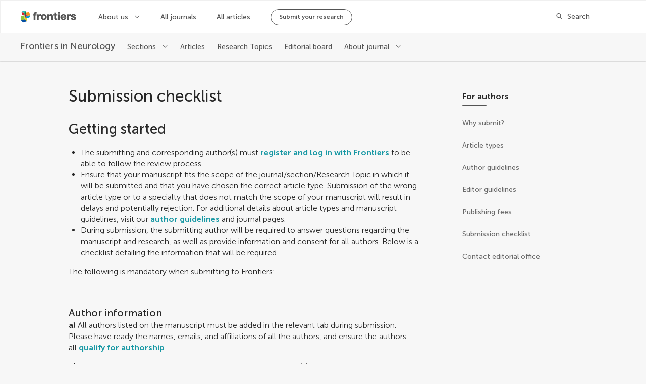

--- FILE ---
content_type: application/javascript; charset=UTF-8
request_url: https://www.frontiersin.org/journal-pages-2022/_nuxt/f7bf481.js
body_size: 2724
content:
!function(e){function d(data){for(var d,c,t=data[0],o=data[1],l=data[2],i=0,h=[];i<t.length;i++)c=t[i],Object.prototype.hasOwnProperty.call(r,c)&&r[c]&&h.push(r[c][0]),r[c]=0;for(d in o)Object.prototype.hasOwnProperty.call(o,d)&&(e[d]=o[d]);for(m&&m(data);h.length;)h.shift()();return n.push.apply(n,l||[]),f()}function f(){for(var e,i=0;i<n.length;i++){for(var d=n[i],f=!0,c=1;c<d.length;c++){var t=d[c];0!==r[t]&&(f=!1)}f&&(n.splice(i--,1),e=o(o.s=d[0]))}return e}var c={},t={102:0},r={102:0},n=[];function o(d){if(c[d])return c[d].exports;var f=c[d]={i:d,l:!1,exports:{}};return e[d].call(f.exports,f,f.exports,o),f.l=!0,f.exports}o.e=function(e){var d=[],f=function(){try{return document.createElement("link").relList.supports("preload")}catch(e){return!1}}();t[e]?d.push(t[e]):0!==t[e]&&{1:1,2:1,5:1,8:1,9:1,12:1,13:1,15:1,17:1,20:1,21:1,22:1,29:1,33:1,35:1,37:1,38:1,40:1,41:1,42:1,43:1,44:1,48:1,49:1,55:1,61:1,64:1,71:1,72:1,78:1,82:1,84:1,88:1,89:1,91:1,97:1,98:1,99:1,100:1}[e]&&d.push(t[e]=new Promise((function(d,c){for(var r="css/"+{0:"31d6cfe",1:"9193c7f",2:"219d3f1",3:"31d6cfe",4:"31d6cfe",5:"b2d73ef",6:"31d6cfe",7:"31d6cfe",8:"bb39752",9:"b2d73ef",12:"6b4abe9",13:"ddfa195",14:"31d6cfe",15:"b2d73ef",16:"31d6cfe",17:"7739fa3",18:"31d6cfe",19:"31d6cfe",20:"1164f5d",21:"3c918dc",22:"1d1c9cc",23:"31d6cfe",24:"31d6cfe",25:"31d6cfe",26:"31d6cfe",27:"31d6cfe",28:"31d6cfe",29:"9193c7f",30:"31d6cfe",31:"31d6cfe",32:"31d6cfe",33:"1d7afa7",34:"31d6cfe",35:"3d4b895",36:"31d6cfe",37:"87bf0cb",38:"c5d0a66",39:"31d6cfe",40:"40073a2",41:"76621d9",42:"5e759fa",43:"4e48214",44:"bef1de3",45:"31d6cfe",46:"31d6cfe",47:"31d6cfe",48:"9193c7f",49:"a3fe481",50:"31d6cfe",51:"31d6cfe",52:"31d6cfe",53:"31d6cfe",54:"31d6cfe",55:"99bf5b1",56:"31d6cfe",57:"31d6cfe",58:"31d6cfe",59:"31d6cfe",60:"31d6cfe",61:"b2d73ef",62:"31d6cfe",63:"31d6cfe",64:"b2d73ef",65:"31d6cfe",66:"31d6cfe",67:"31d6cfe",68:"31d6cfe",69:"31d6cfe",70:"31d6cfe",71:"0aec636",72:"9e70a6c",73:"31d6cfe",74:"31d6cfe",75:"31d6cfe",76:"31d6cfe",77:"31d6cfe",78:"ddfa195",79:"31d6cfe",80:"31d6cfe",81:"31d6cfe",82:"38b23d3",83:"31d6cfe",84:"b2d73ef",85:"31d6cfe",86:"31d6cfe",87:"31d6cfe",88:"219d3f1",89:"219d3f1",90:"31d6cfe",91:"ddfa195",92:"31d6cfe",93:"31d6cfe",94:"31d6cfe",95:"31d6cfe",96:"31d6cfe",97:"b2d73ef",98:"89389ed",99:"0aec636",100:"b2d73ef",101:"31d6cfe"}[e]+".css",n=o.p+r,l=document.getElementsByTagName("link"),i=0;i<l.length;i++){var h=(y=l[i]).getAttribute("data-href")||y.getAttribute("href");if(!("stylesheet"!==y.rel&&"preload"!==y.rel||h!==r&&h!==n))return d()}var m=document.getElementsByTagName("style");for(i=0;i<m.length;i++){var y;if((h=(y=m[i]).getAttribute("data-href"))===r||h===n)return d()}var v=document.createElement("link");v.rel=f?"preload":"stylesheet",f?v.as="style":v.type="text/css",v.onload=d,v.onerror=function(d){var f=d&&d.target&&d.target.src||n,r=new Error("Loading CSS chunk "+e+" failed.\n("+f+")");r.code="CSS_CHUNK_LOAD_FAILED",r.request=f,delete t[e],v.parentNode.removeChild(v),c(r)},v.href=n,document.getElementsByTagName("head")[0].appendChild(v)})).then((function(){if(t[e]=0,f){var d=document.createElement("link");d.href=o.p+"css/"+{0:"31d6cfe",1:"9193c7f",2:"219d3f1",3:"31d6cfe",4:"31d6cfe",5:"b2d73ef",6:"31d6cfe",7:"31d6cfe",8:"bb39752",9:"b2d73ef",12:"6b4abe9",13:"ddfa195",14:"31d6cfe",15:"b2d73ef",16:"31d6cfe",17:"7739fa3",18:"31d6cfe",19:"31d6cfe",20:"1164f5d",21:"3c918dc",22:"1d1c9cc",23:"31d6cfe",24:"31d6cfe",25:"31d6cfe",26:"31d6cfe",27:"31d6cfe",28:"31d6cfe",29:"9193c7f",30:"31d6cfe",31:"31d6cfe",32:"31d6cfe",33:"1d7afa7",34:"31d6cfe",35:"3d4b895",36:"31d6cfe",37:"87bf0cb",38:"c5d0a66",39:"31d6cfe",40:"40073a2",41:"76621d9",42:"5e759fa",43:"4e48214",44:"bef1de3",45:"31d6cfe",46:"31d6cfe",47:"31d6cfe",48:"9193c7f",49:"a3fe481",50:"31d6cfe",51:"31d6cfe",52:"31d6cfe",53:"31d6cfe",54:"31d6cfe",55:"99bf5b1",56:"31d6cfe",57:"31d6cfe",58:"31d6cfe",59:"31d6cfe",60:"31d6cfe",61:"b2d73ef",62:"31d6cfe",63:"31d6cfe",64:"b2d73ef",65:"31d6cfe",66:"31d6cfe",67:"31d6cfe",68:"31d6cfe",69:"31d6cfe",70:"31d6cfe",71:"0aec636",72:"9e70a6c",73:"31d6cfe",74:"31d6cfe",75:"31d6cfe",76:"31d6cfe",77:"31d6cfe",78:"ddfa195",79:"31d6cfe",80:"31d6cfe",81:"31d6cfe",82:"38b23d3",83:"31d6cfe",84:"b2d73ef",85:"31d6cfe",86:"31d6cfe",87:"31d6cfe",88:"219d3f1",89:"219d3f1",90:"31d6cfe",91:"ddfa195",92:"31d6cfe",93:"31d6cfe",94:"31d6cfe",95:"31d6cfe",96:"31d6cfe",97:"b2d73ef",98:"89389ed",99:"0aec636",100:"b2d73ef",101:"31d6cfe"}[e]+".css",d.rel="stylesheet",d.type="text/css",document.body.appendChild(d)}})));var c=r[e];if(0!==c)if(c)d.push(c[2]);else{var n=new Promise((function(d,f){c=r[e]=[d,f]}));d.push(c[2]=n);var l,script=document.createElement("script");script.charset="utf-8",script.timeout=120,o.nc&&script.setAttribute("nonce",o.nc),script.src=function(e){return o.p+""+{0:"b156c11",1:"9fd8976",2:"ee7bfc3",3:"ed7a1aa",4:"ce7917c",5:"b385085",6:"84f1d23",7:"447ab46",8:"daff9ff",9:"840c111",12:"094c79e",13:"f09f5d9",14:"010fb4d",15:"618159c",16:"280c7d7",17:"35a5bfa",18:"4140ee9",19:"a8a7ed1",20:"8a40026",21:"7e296a4",22:"f2077a6",23:"4a6f5e3",24:"27d540e",25:"7169662",26:"f40356b",27:"931f23d",28:"696d176",29:"4b882c1",30:"1b23421",31:"0e1d2fd",32:"039ec9e",33:"eb89376",34:"8767e4e",35:"1a25ad1",36:"f231bfd",37:"706d8bb",38:"2fcc36d",39:"0aced7d",40:"15eb060",41:"6d6e16c",42:"5e726e0",43:"f4b8e81",44:"4c1044c",45:"e111ada",46:"cf1d3a6",47:"588ad74",48:"d85f464",49:"ef86d3e",50:"5266867",51:"3745b14",52:"3107d28",53:"2f86b79",54:"62fc951",55:"ed08a9a",56:"e6be89b",57:"8f2b848",58:"304d4fe",59:"6f858de",60:"d4eceaa",61:"05651ba",62:"912f530",63:"040d506",64:"bf3ebfe",65:"b283666",66:"a4139f0",67:"41088fa",68:"c808972",69:"9de584d",70:"d21c4aa",71:"10877c9",72:"5ee73d1",73:"961760c",74:"80a1c93",75:"a9727e1",76:"6ac5a4f",77:"c49e022",78:"07ea397",79:"da7de2f",80:"24d545d",81:"e55f47d",82:"29e2a9f",83:"c57d82e",84:"0f737dc",85:"dc62d7b",86:"6d60085",87:"2aea152",88:"ce8dbc3",89:"697ea6d",90:"b76610b",91:"5660976",92:"d8c67c6",93:"f557184",94:"33a5ca0",95:"919dc86",96:"31aed4b",97:"ad9a12b",98:"d128329",99:"68307f9",100:"77b9684",101:"9eb69d5"}[e]+".js"}(e);var h=new Error;l=function(d){script.onerror=script.onload=null,clearTimeout(m);var f=r[e];if(0!==f){if(f){var c=d&&("load"===d.type?"missing":d.type),t=d&&d.target&&d.target.src;h.message="Loading chunk "+e+" failed.\n("+c+": "+t+")",h.name="ChunkLoadError",h.type=c,h.request=t,f[1](h)}r[e]=void 0}};var m=setTimeout((function(){l({type:"timeout",target:script})}),12e4);script.onerror=script.onload=l,document.head.appendChild(script)}return Promise.all(d)},o.m=e,o.c=c,o.d=function(e,d,f){o.o(e,d)||Object.defineProperty(e,d,{enumerable:!0,get:f})},o.r=function(e){"undefined"!=typeof Symbol&&Symbol.toStringTag&&Object.defineProperty(e,Symbol.toStringTag,{value:"Module"}),Object.defineProperty(e,"__esModule",{value:!0})},o.t=function(e,d){if(1&d&&(e=o(e)),8&d)return e;if(4&d&&"object"==typeof e&&e&&e.__esModule)return e;var f=Object.create(null);if(o.r(f),Object.defineProperty(f,"default",{enumerable:!0,value:e}),2&d&&"string"!=typeof e)for(var c in e)o.d(f,c,function(d){return e[d]}.bind(null,c));return f},o.n=function(e){var d=e&&e.__esModule?function(){return e.default}:function(){return e};return o.d(d,"a",d),d},o.o=function(object,e){return Object.prototype.hasOwnProperty.call(object,e)},o.p="/journal-pages-2022/_nuxt/",o.oe=function(e){throw console.error(e),e};var l=window.webpackJsonp=window.webpackJsonp||[],h=l.push.bind(l);l.push=d,l=l.slice();for(var i=0;i<l.length;i++)d(l[i]);var m=h;f()}([]);

--- FILE ---
content_type: application/javascript; charset=UTF-8
request_url: https://www.frontiersin.org/journal-pages-2022/_nuxt/b76610b.js
body_size: 5569
content:
(window.webpackJsonp=window.webpackJsonp||[]).push([[90,24,46],{1398:function(e,t,n){"use strict";Object.defineProperty(t,"__esModule",{value:!0}),t.BLOCKS=void 0,function(e){e.DOCUMENT="document",e.PARAGRAPH="paragraph",e.HEADING_1="heading-1",e.HEADING_2="heading-2",e.HEADING_3="heading-3",e.HEADING_4="heading-4",e.HEADING_5="heading-5",e.HEADING_6="heading-6",e.OL_LIST="ordered-list",e.UL_LIST="unordered-list",e.LIST_ITEM="list-item",e.HR="hr",e.QUOTE="blockquote",e.EMBEDDED_ENTRY="embedded-entry-block",e.EMBEDDED_ASSET="embedded-asset-block",e.EMBEDDED_RESOURCE="embedded-resource-block",e.TABLE="table",e.TABLE_ROW="table-row",e.TABLE_CELL="table-cell",e.TABLE_HEADER_CELL="table-header-cell"}(t.BLOCKS||(t.BLOCKS={}))},1399:function(e,t,n){"use strict";n.d(t,"c",(function(){return d})),n.d(t,"d",(function(){return l})),n.d(t,"b",(function(){return E})),n.d(t,"e",(function(){return O})),n.d(t,"a",(function(){return f}));var r=n(67),o=(n(8),n(71),n(60),n(437),n(313),n(26),n(42),n(58),n(70),n(52),n(66),n(29),n(53),n(34),n(109),n(314)),c=n(46);function d(e,t){e.description||(e.description="");var n=e.description.length>200?e.description.substring(0,197)+"...":e.description,meta=[{hid:"description",property:"description",name:"description",content:n},{hid:"og:title",property:"og:title",name:"title",content:e.title},{hid:"og:description",property:"og:description",name:"description",content:n},{hid:"og:site_name",property:"og:site_name",name:"site_name",content:t.spaceName},{hid:"keywords",name:"keywords",content:e.keywords?e.keywords.join(","):""},{hid:"robots",name:"robots",content:"index, follow"}];meta.push({hid:"og:image",property:"og:image",name:"image",content:e.image||t.socialMediaImg||t.faviconSize512}),e.type&&meta.push({hid:"og:type",property:"og:type",name:"type",content:e.type}),e.url&&meta.push({hid:"og:url",property:"og:url",name:"url",content:e.url}),e.frontiersType&&meta.push({hid:"frontiers:type",property:"frontiers:type",name:"frontiers-type",content:e.frontiersType}),e.twitterSite&&meta.push({hid:"twitter:site",name:"twitter:site",content:e.twitterSite}),meta.push({hid:"twitter:card",name:"twitter:card",content:c.c.SummaryLargeImg});var o=[{rel:"canonical",href:e.canonicalUrl}];return e.pageNumberMetaInfo&&o.push.apply(o,Object(r.a)(function(e,t){var n=[],path=new URL(t).pathname;if(!(e.totalResults<=e.pageSize*e.queryPageNumber)){var r=Math.max(e.queryPageNumber+1,2),o="".concat(path,"?page=").concat(r);n.push({rel:"next",href:o})}if(!(e.queryPageNumber<=1)){var c=e.queryPageNumber-1,d="".concat(path,"?page=").concat(c);n.push({rel:"prev",href:d})}return n}(e.pageNumberMetaInfo,e.canonicalUrl))),{title:e.title,link:o,meta:meta}}function l(e,t,n,r){var c="{journalName}",l=t.pageTitle,E="";return r&&t.seo.seoTitle.includes(c)&&(l=t.seo.seoTitle.replace(c,r.name),E=t.seo.description.replace(c,r.name)),d({title:l,description:E,image:r&&r.banner&&r.banner.length?Object(o.a)(r.banner[0],"WebsiteWebP_XL"):void 0,type:"website",keywords:t.seo.keywords,canonicalUrl:n},e)}function E(e,title,t,n,r){var c=d({title:title,description:t.description,image:t.banner&&t.banner.length?Object(o.a)(t.banner[0],"WebsiteWebP_XL"):void 0,type:"website",frontiersType:"Journal",keywords:t.name.replace("Frontiers in ","").split(" "),url:n,twitterSite:t.twitter,canonicalUrl:n,pageNumberMetaInfo:r},e);return t&&t.isSoftLaunch&&(c.meta||(c.meta=[]),c.meta.push({hid:"robots",name:"robots",content:"noindex, nofollow"})),c.link||(c.link=[]),c.link.push({rel:"alternate",type:"application/rss+xml",title:"RSS Feed for ".concat(t.name," | New and Recent Articles"),href:"https://www.".concat(e.domain,"/journals/").concat(t.slug,"/rss")}),c}function f(e,t,n,r,o){var c=d({title:"".concat(t," | ").concat(e.spaceName),description:n,type:"website",frontiersType:t.substring(0,t.length-1),keywords:["open-access","peer-reviewed","academic journals",t.toLowerCase()],url:r,canonicalUrl:r,pageNumberMetaInfo:o},e);return c.meta||(c.meta=[]),c.meta.push({hid:"robots",name:"robots",content:"index, follow"}),c}function O(e,t,section,n,c){var l=d({title:"".concat(t.name," | ").concat(section.name),description:section.description,image:t.banner&&t.banner.length?Object(o.a)(t.banner[0],"WebsiteWebP_XL"):void 0,type:"website",frontiersType:"Section",keywords:[].concat(Object(r.a)(t.name.replace("Frontiers in ","").split(" ")),Object(r.a)(section.name.split(" "))),url:n,twitterSite:t.twitter,canonicalUrl:n,pageNumberMetaInfo:c},e);return l.link||(l.link=[]),l.link.push({rel:"alternate",type:"application/rss+xml",title:"RSS Feed for ".concat(section.name," section in the ").concat(t.name," journal | New and Recent Articles"),href:"https://www.".concat(e.domain,"/journals/").concat(t.slug,"/sections/").concat(section.slug,"/rss")}),l}},1402:function(e,t,n){"use strict";Object.defineProperty(t,"__esModule",{value:!0}),t.INLINES=void 0,function(e){e.HYPERLINK="hyperlink",e.ENTRY_HYPERLINK="entry-hyperlink",e.ASSET_HYPERLINK="asset-hyperlink",e.RESOURCE_HYPERLINK="resource-hyperlink",e.EMBEDDED_ENTRY="embedded-entry-inline",e.EMBEDDED_RESOURCE="embedded-resource-inline"}(t.INLINES||(t.INLINES={}))},1406:function(e,t,n){"use strict";var r;Object.defineProperty(t,"__esModule",{value:!0}),function(e){e.BOLD="bold",e.ITALIC="italic",e.UNDERLINE="underline",e.CODE="code",e.SUPERSCRIPT="superscript",e.SUBSCRIPT="subscript"}(r||(r={})),t.default=r},1407:function(e,t,n){"use strict";n.r(t);n(65);var r=n(67),o=n(62),c=n(10),d=n(11),l=n(440),E=n(27),f=n(28),O=n(17),L=n(14),S=(n(80),n(8),n(26),n(21),n(89),n(60),n(42),n(58),n(45)),_=n(1409),y=n(439),B=n(1);function h(e){var t=function(){if("undefined"==typeof Reflect||!Reflect.construct)return!1;if(Reflect.construct.sham)return!1;if("function"==typeof Proxy)return!0;try{return Boolean.prototype.valueOf.call(Reflect.construct(Boolean,[],(function(){}))),!0}catch(e){return!1}}();return function(){var n,r=Object(O.a)(e);if(t){var o=Object(O.a)(this).constructor;n=Reflect.construct(r,arguments,o)}else n=r.apply(this,arguments);return Object(f.a)(this,n)}}var D=function(e,t,n,desc){var r,o=arguments.length,c=o<3?t:null===desc?desc=Object.getOwnPropertyDescriptor(t,n):desc;if("object"===("undefined"==typeof Reflect?"undefined":Object(L.a)(Reflect))&&"function"==typeof Reflect.decorate)c=Reflect.decorate(e,t,n,desc);else for(var i=e.length-1;i>=0;i--)(r=e[i])&&(c=(o<3?r(c):o>3?r(t,n,c):r(t,n))||c);return o>3&&c&&Object.defineProperty(t,n,c),c},T=function(e){Object(E.a)(n,e);var t=h(n);function n(){var e,d,E;return Object(c.a)(this,n),(E=t.apply(this,arguments)).defaultMarkRenderers=(e={},Object(o.a)(e,_.MARKS.BOLD,E.renderDefaultMark.bind(Object(l.a)(E),"strong")),Object(o.a)(e,_.MARKS.ITALIC,E.renderDefaultMark.bind(Object(l.a)(E),"em")),Object(o.a)(e,_.MARKS.UNDERLINE,E.renderDefaultMark.bind(Object(l.a)(E),"u")),Object(o.a)(e,_.MARKS.CODE,E.renderDefaultMark.bind(Object(l.a)(E),"code")),Object(o.a)(e,_.MARKS.SUPERSCRIPT,E.renderDefaultMark.bind(Object(l.a)(E),"sup")),Object(o.a)(e,_.MARKS.SUBSCRIPT,E.renderDefaultMark.bind(Object(l.a)(E),"sub")),e),E.defaultNodeRenderers=(d={},Object(o.a)(d,_.BLOCKS.HR,(function(e,t,n){return n("br",{key:t})})),Object(o.a)(d,_.BLOCKS.PARAGRAPH,E.renderDefaultHtmlTag.bind(Object(l.a)(E),"p")),Object(o.a)(d,_.BLOCKS.HEADING_1,E.renderDefaultHtmlTag.bind(Object(l.a)(E),"h1")),Object(o.a)(d,_.BLOCKS.HEADING_2,E.renderDefaultHtmlTag.bind(Object(l.a)(E),"h2")),Object(o.a)(d,_.BLOCKS.HEADING_3,E.renderDefaultHtmlTag.bind(Object(l.a)(E),"h3")),Object(o.a)(d,_.BLOCKS.HEADING_4,E.renderDefaultHtmlTag.bind(Object(l.a)(E),"h4")),Object(o.a)(d,_.BLOCKS.HEADING_5,E.renderDefaultHtmlTag.bind(Object(l.a)(E),"h5")),Object(o.a)(d,_.BLOCKS.HEADING_6,E.renderDefaultHtmlTag.bind(Object(l.a)(E),"h6")),Object(o.a)(d,_.BLOCKS.UL_LIST,E.renderDefaultHtmlTag.bind(Object(l.a)(E),"ul")),Object(o.a)(d,_.BLOCKS.OL_LIST,E.renderDefaultHtmlTag.bind(Object(l.a)(E),"ol")),Object(o.a)(d,_.BLOCKS.LIST_ITEM,E.renderDefaultHtmlTag.bind(Object(l.a)(E),"li")),Object(o.a)(d,_.BLOCKS.QUOTE,E.renderDefaultHtmlTag.bind(Object(l.a)(E),"blockquote")),Object(o.a)(d,_.INLINES.HYPERLINK,E.renderDefaultAnchorTag),Object(o.a)(d,_.BLOCKS.TABLE,E.renderTableTag.bind(Object(l.a)(E))),Object(o.a)(d,_.BLOCKS.TABLE_ROW,E.renderTableRowTag.bind(Object(l.a)(E))),Object(o.a)(d,_.BLOCKS.TABLE_CELL,E.renderDefaultHtmlTag.bind(Object(l.a)(E),"td")),Object(o.a)(d,_.BLOCKS.TABLE_HEADER_CELL,E.renderDefaultHtmlTag.bind(Object(l.a)(E),"th")),Object(o.a)(d,_.BLOCKS.EMBEDDED_ASSET,E.renderEmbeddedAsset.bind(Object(l.a)(E))),Object(o.a)(d,_.BLOCKS.EMBEDDED_ENTRY,E.renderEmbeddedEntry.bind(Object(l.a)(E),_.BLOCKS.EMBEDDED_ENTRY)),Object(o.a)(d,_.INLINES.EMBEDDED_ENTRY,E.renderEmbeddedEntry.bind(Object(l.a)(E),_.INLINES.EMBEDDED_ENTRY)),Object(o.a)(d,_.INLINES.ASSET_HYPERLINK,E.renderDefaultInline.bind(Object(l.a)(E),_.INLINES.ASSET_HYPERLINK)),Object(o.a)(d,_.INLINES.ENTRY_HYPERLINK,E.renderDefaultInline.bind(Object(l.a)(E),_.INLINES.ENTRY_HYPERLINK)),Object(o.a)(d,"text",(function(e,t,n,o){var c=e.marks,d=e.value;return c.length?Object(r.a)(c).reverse().reduce((function(e,mark,i){return o[mark.type]([e],"".concat(t,"-").concat(i),n)}),d):d})),d),E}return Object(d.a)(n,[{key:"render",value:function(e){var t={node:this.defaultNodeRenderers,mark:this.defaultMarkRenderers,createElement:e};return e("div",{class:"Renderer",attrs:{}},this.renderNodeList(this.document.json.content,"RichTextRenderer-",t))}},{key:"renderNodeList",value:function(e,t,n){var r=this;return e.map((function(e,i){return r.renderNode(e,"".concat(t,"-").concat(i),n)}))}},{key:"renderNode",value:function(e,t,n){var r=this,o=n.node,c=n.createElement;if(_.helpers.isText(e))return o.text(e,t,c,n.mark);if(!o)return c("div","".concat(t," ;lost nodeRenderer"));if(!e.nodeType||!o[e.nodeType])throw new Error("(Unrecognized node type) "+(e.nodeType||"empty"));return o[e.nodeType](e,t,c,(function(e){return r.renderNodeList(e,t,n)}))}},{key:"renderDefaultInline",value:function(e,t,n,r){var link;if(!(link=e===_.INLINES.ASSET_HYPERLINK?this.document.links.assets.hyperlink.find((function(a){return a.sys.id===t.data.target.sys.id})):this.document.links.entries.hyperlink.find((function(a){return a.sys.id===t.data.target.sys.id}))))throw new Error('Hyperlink with sys id "'.concat(t.data.target.sys.id,'" not found'));return r("span",{key:n,class:"Renderer__hyperlink Renderer__hyperlink--".concat(e===_.INLINES.ASSET_HYPERLINK?"Asset":"Entry")},"__typename: ".concat(link.__typename,", sys.id: ").concat(t.data.target.sys.id))}},{key:"renderDefaultMark",value:function(e,t,n,r){return r(e,{key:n},t)}},{key:"renderDefaultHtmlTag",value:function(e,t,n,r,o){return r(e,{key:n},o(t.content,n,r,o))}},{key:"renderDefaultAnchorTag",value:function(e,t,n,r){return n("a",{key:t,attrs:{href:e.data.uri,"data-event":Object(B.m)("richText","a",e.content[0].value)}},r(e.content,t,n,r))}},{key:"renderEmbeddedEntry",value:function(e,t,n,r,o){var c,d;if(e===_.BLOCKS.EMBEDDED_ENTRY?(d="Renderer__entry--block",c=this.document.links.entries.block.find((function(i){return i.sys.id===t.data.target.sys.id}))):(d="Renderer__entry--inLine",c=this.document.links.entries.inline.find((function(i){return i.sys.id===t.data.target.sys.id}))),!c)throw new Error('Entry sys id "'.concat(t.data.target.sys.id,'" not found'));var l=Object(y.a)([c])[0];return r(l.tag,{class:d,props:l.$props},o(t.content,n,o))}},{key:"renderEmbeddedAsset",value:function(e,t,n,r){var o=this.document.links.assets.block.find((function(i){return i.sys.id===e.data.target.sys.id}));if(!o)throw new Error('Asset sys id "'.concat(e.data.target.sys.id,'" not found'));return n("img",{class:"Renderer__entry--block",attrs:{src:o.url,alt:o.description}},r(e.content,t,r))}},{key:"renderTableTag",value:function(e,t,n,r){return n("div",{key:t,attrs:{class:"Table Renderer__entry--table"}},[n("div",{key:"".concat(t,"-table-wraper"),attrs:{class:"Table__wrapper"}},[n("table",{key:"".concat(t,"-table")},r(e.content,t,n,r))])])}},{key:"renderTableRowTag",value:function(e,t,n,r){var tr=n("tr",{key:t},r(e.content,t,n,r));return e.content.find((function(e){return e.nodeType===_.BLOCKS.TABLE_HEADER_CELL}))?n("thead",{key:"".concat(t,"-thead")},[tr]):tr}}]),n}(S.Vue);D([Object(S.Prop)({required:!0})],T.prototype,"document",void 0);var C=T=D([S.Component],T),I=n(96),component=Object(I.a)(C,undefined,undefined,!1,null,null,null);t.default=component.exports},1409:function(e,t,n){"use strict";var r=this&&this.__createBinding||(Object.create?function(e,t,n,r){void 0===r&&(r=n);var desc=Object.getOwnPropertyDescriptor(t,n);desc&&!("get"in desc?!t.__esModule:desc.writable||desc.configurable)||(desc={enumerable:!0,get:function(){return t[n]}}),Object.defineProperty(e,r,desc)}:function(e,t,n,r){void 0===r&&(r=n),e[r]=t[n]}),o=this&&this.__setModuleDefault||(Object.create?function(e,t){Object.defineProperty(e,"default",{enumerable:!0,value:t})}:function(e,t){e.default=t}),c=this&&this.__exportStar||function(e,t){for(var p in e)"default"===p||Object.prototype.hasOwnProperty.call(t,p)||r(t,e,p)},d=this&&this.__importStar||function(e){if(e&&e.__esModule)return e;var t={};if(null!=e)for(var n in e)"default"!==n&&Object.prototype.hasOwnProperty.call(e,n)&&r(t,e,n);return o(t,e),t},l=this&&this.__importDefault||function(e){return e&&e.__esModule?e:{default:e}};Object.defineProperty(t,"__esModule",{value:!0}),t.helpers=t.EMPTY_DOCUMENT=t.MARKS=t.INLINES=t.BLOCKS=void 0;var E=n(1398);Object.defineProperty(t,"BLOCKS",{enumerable:!0,get:function(){return E.BLOCKS}});var f=n(1402);Object.defineProperty(t,"INLINES",{enumerable:!0,get:function(){return f.INLINES}});var O=n(1406);Object.defineProperty(t,"MARKS",{enumerable:!0,get:function(){return l(O).default}}),c(n(1410),t),c(n(1411),t),c(n(1412),t);var L=n(1413);Object.defineProperty(t,"EMPTY_DOCUMENT",{enumerable:!0,get:function(){return l(L).default}});var S=d(n(1414));t.helpers=S},1410:function(e,t,n){"use strict";var r,o=this&&this.__spreadArray||function(e,t,n){if(n||2===arguments.length)for(var r,i=0,o=t.length;i<o;i++)!r&&i in t||(r||(r=Array.prototype.slice.call(t,0,i)),r[i]=t[i]);return e.concat(r||Array.prototype.slice.call(t))},c=this&&this.__importDefault||function(e){return e&&e.__esModule?e:{default:e}};Object.defineProperty(t,"__esModule",{value:!0}),t.V1_MARKS=t.V1_NODE_TYPES=t.TEXT_CONTAINERS=t.HEADINGS=t.CONTAINERS=t.VOID_BLOCKS=t.TABLE_BLOCKS=t.LIST_ITEM_BLOCKS=t.TOP_LEVEL_BLOCKS=void 0;var d=n(1398),l=n(1402),E=c(n(1406));t.TOP_LEVEL_BLOCKS=[d.BLOCKS.PARAGRAPH,d.BLOCKS.HEADING_1,d.BLOCKS.HEADING_2,d.BLOCKS.HEADING_3,d.BLOCKS.HEADING_4,d.BLOCKS.HEADING_5,d.BLOCKS.HEADING_6,d.BLOCKS.OL_LIST,d.BLOCKS.UL_LIST,d.BLOCKS.HR,d.BLOCKS.QUOTE,d.BLOCKS.EMBEDDED_ENTRY,d.BLOCKS.EMBEDDED_ASSET,d.BLOCKS.EMBEDDED_RESOURCE,d.BLOCKS.TABLE],t.LIST_ITEM_BLOCKS=[d.BLOCKS.PARAGRAPH,d.BLOCKS.HEADING_1,d.BLOCKS.HEADING_2,d.BLOCKS.HEADING_3,d.BLOCKS.HEADING_4,d.BLOCKS.HEADING_5,d.BLOCKS.HEADING_6,d.BLOCKS.OL_LIST,d.BLOCKS.UL_LIST,d.BLOCKS.HR,d.BLOCKS.QUOTE,d.BLOCKS.EMBEDDED_ENTRY,d.BLOCKS.EMBEDDED_ASSET,d.BLOCKS.EMBEDDED_RESOURCE],t.TABLE_BLOCKS=[d.BLOCKS.TABLE,d.BLOCKS.TABLE_ROW,d.BLOCKS.TABLE_CELL,d.BLOCKS.TABLE_HEADER_CELL],t.VOID_BLOCKS=[d.BLOCKS.HR,d.BLOCKS.EMBEDDED_ENTRY,d.BLOCKS.EMBEDDED_ASSET,d.BLOCKS.EMBEDDED_RESOURCE],t.CONTAINERS=((r={})[d.BLOCKS.OL_LIST]=[d.BLOCKS.LIST_ITEM],r[d.BLOCKS.UL_LIST]=[d.BLOCKS.LIST_ITEM],r[d.BLOCKS.LIST_ITEM]=t.LIST_ITEM_BLOCKS,r[d.BLOCKS.QUOTE]=[d.BLOCKS.PARAGRAPH],r[d.BLOCKS.TABLE]=[d.BLOCKS.TABLE_ROW],r[d.BLOCKS.TABLE_ROW]=[d.BLOCKS.TABLE_CELL,d.BLOCKS.TABLE_HEADER_CELL],r[d.BLOCKS.TABLE_CELL]=[d.BLOCKS.PARAGRAPH],r[d.BLOCKS.TABLE_HEADER_CELL]=[d.BLOCKS.PARAGRAPH],r),t.HEADINGS=[d.BLOCKS.HEADING_1,d.BLOCKS.HEADING_2,d.BLOCKS.HEADING_3,d.BLOCKS.HEADING_4,d.BLOCKS.HEADING_5,d.BLOCKS.HEADING_6],t.TEXT_CONTAINERS=o([d.BLOCKS.PARAGRAPH],t.HEADINGS,!0),t.V1_NODE_TYPES=[d.BLOCKS.DOCUMENT,d.BLOCKS.PARAGRAPH,d.BLOCKS.HEADING_1,d.BLOCKS.HEADING_2,d.BLOCKS.HEADING_3,d.BLOCKS.HEADING_4,d.BLOCKS.HEADING_5,d.BLOCKS.HEADING_6,d.BLOCKS.OL_LIST,d.BLOCKS.UL_LIST,d.BLOCKS.LIST_ITEM,d.BLOCKS.HR,d.BLOCKS.QUOTE,d.BLOCKS.EMBEDDED_ENTRY,d.BLOCKS.EMBEDDED_ASSET,l.INLINES.HYPERLINK,l.INLINES.ENTRY_HYPERLINK,l.INLINES.ASSET_HYPERLINK,l.INLINES.EMBEDDED_ENTRY,"text"],t.V1_MARKS=[E.default.BOLD,E.default.CODE,E.default.ITALIC,E.default.UNDERLINE]},1411:function(e,t,n){"use strict";Object.defineProperty(t,"__esModule",{value:!0})},1412:function(e,t,n){"use strict";Object.defineProperty(t,"__esModule",{value:!0})},1413:function(e,t,n){"use strict";Object.defineProperty(t,"__esModule",{value:!0});var r=n(1398),o={nodeType:r.BLOCKS.DOCUMENT,data:{},content:[{nodeType:r.BLOCKS.PARAGRAPH,data:{},content:[{nodeType:"text",value:"",marks:[],data:{}}]}]};t.default=o},1414:function(e,t,n){"use strict";Object.defineProperty(t,"__esModule",{value:!0}),t.isText=t.isBlock=t.isInline=void 0;var r=n(1398),o=n(1402);function c(e,t){for(var n=0,r=Object.keys(e);n<r.length;n++){if(t===e[r[n]])return!0}return!1}t.isInline=function(e){return c(o.INLINES,e.nodeType)},t.isBlock=function(e){return c(r.BLOCKS,e.nodeType)},t.isText=function(e){return"text"===e.nodeType}},1538:function(e,t,n){"use strict";n.r(t);var r=n(5),o=n(10),c=n(11),d=n(27),l=n(28),E=n(17),f=n(14),O=(n(50),n(80),n(8),n(65),n(45)),L=n(436),S=n(46),_=n(1399),y=n(23);function B(e){var t=function(){if("undefined"==typeof Reflect||!Reflect.construct)return!1;if(Reflect.construct.sham)return!1;if("function"==typeof Proxy)return!0;try{return Boolean.prototype.valueOf.call(Reflect.construct(Boolean,[],(function(){}))),!0}catch(e){return!1}}();return function(){var n,r=Object(E.a)(e);if(t){var o=Object(E.a)(this).constructor;n=Reflect.construct(r,arguments,o)}else n=r.apply(this,arguments);return Object(l.a)(this,n)}}var h=function(e,t,n,desc){var r,o=arguments.length,c=o<3?t:null===desc?desc=Object.getOwnPropertyDescriptor(t,n):desc;if("object"===("undefined"==typeof Reflect?"undefined":Object(f.a)(Reflect))&&"function"==typeof Reflect.decorate)c=Reflect.decorate(e,t,n,desc);else for(var i=e.length-1;i>=0;i--)(r=e[i])&&(c=(o<3?r(c):o>3?r(t,n,c):r(t,n))||c);return o>3&&c&&Object.defineProperty(t,n,c),c},D=function(e){Object(d.a)(n,e);var t=B(n);function n(){return Object(o.a)(this,n),t.apply(this,arguments)}return Object(c.a)(n,[{key:"currentJournal",get:function(){return this.$store.getters.currentJournal}},{key:"currentSection",get:function(){return this.$store.getters.currentSection}},{key:"currentJournalBasicInfo",get:function(){return this.$store.getters.currentJournalBasicInfo}},{key:"currentSectionPage",get:function(){return this.$store.state.currentSectionPage}},{key:"content",get:function(){return this.pageData.content.content}},{key:"navMenuItems",get:function(){return this.$store.getters.forAuthorsNavMenu}},{key:"chiefEditors",get:function(){return this.$store.getters.chiefEditors}},{key:"head",value:function(){var e,t=new L.f(this.currentSection,this.currentJournal.slug,this.currentSectionPage.scope,this.$config,this.chiefEditors).generateSchema(),n=Object(_.e)(this.$config,this.currentJournalBasicInfo,this.currentSectionPage,Object(y.h)(this.$config,this.$route.path));return n.hasOwnProperty("script")||(n.script=[]),null===(e=n.script)||void 0===e||e.push({type:"application/ld+json",json:t}),n}}]),n}(O.Vue),T=D=h([Object(O.Component)({layout:"about",asyncData:function(e){return Object(r.a)(regeneratorRuntime.mark((function t(){var n,r,o,c,d,l,E,f,O,_;return regeneratorRuntime.wrap((function(t){for(;;)switch(t.prev=t.next){case 0:return n=e.query,r=e.app,o=e.params,c=e.error,d=r.store,l=d.state.currentJournal,E=Boolean(n.preview),f=new L.b(r.apolloProvider,E),t.next=7,f.getBasicContentPage("for-authors/".concat(o.slug),l);case 7:if(O=t.sent){t.next=11;break}return _={statusCode:404,message:"For author page not found in Contentful",type:S.a.ForAuthorPageNotFound},t.abrupt("return",c(_));case 11:return t.abrupt("return",{pageData:O});case 12:case"end":return t.stop()}}),t)})))()}})],D),C=n(96),component=Object(C.a)(T,(function(){var e=this,t=e.$createElement,n=e._self._c||t;return n("div",{staticClass:"Layout Layout--withAside About"},[e.content?n("main",{staticClass:"Layout__main"},[n("rich-text-renderer",{attrs:{document:e.content}})],1):e._e(),e._v(" "),n("aside",{staticClass:"Layout__aside"},[n("div",{staticClass:"Layout__navSticker"},[n("nav-menu",{ref:"navMenu",attrs:{items:e.navMenuItems}})],1)])])}),[],!1,null,null,null);t.default=component.exports;installComponents(component,{RichTextRenderer:n(1407).default})}}]);